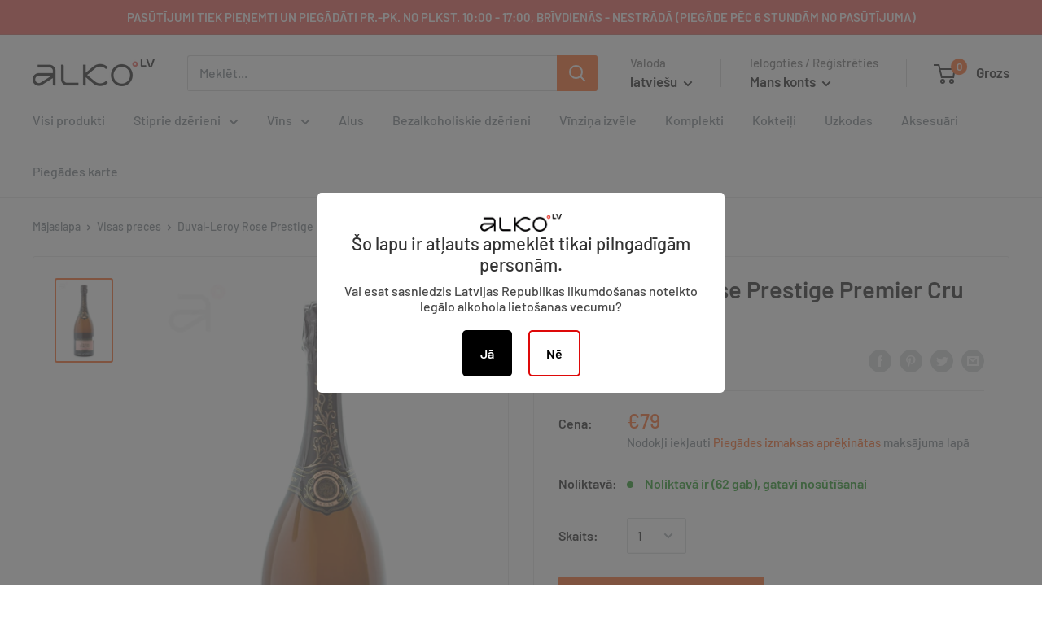

--- FILE ---
content_type: text/javascript
request_url: https://www.alko.lv/cdn/shop/t/8/assets/custom.js?v=90373254691674712701586224407
body_size: -631
content:
//# sourceMappingURL=/cdn/shop/t/8/assets/custom.js.map?v=90373254691674712701586224407
